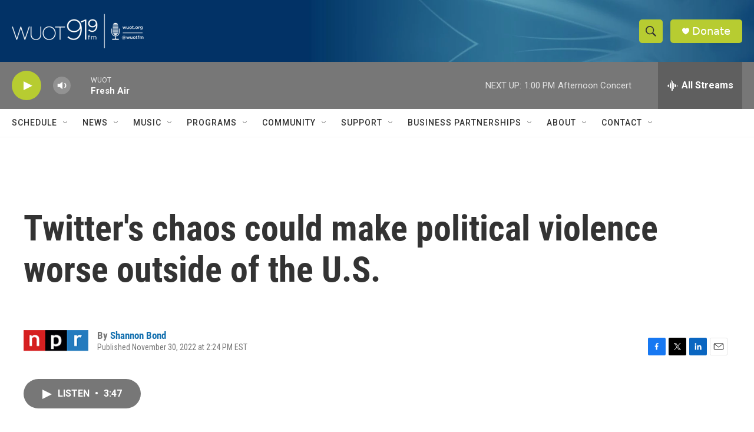

--- FILE ---
content_type: text/html; charset=utf-8
request_url: https://www.google.com/recaptcha/api2/aframe
body_size: 268
content:
<!DOCTYPE HTML><html><head><meta http-equiv="content-type" content="text/html; charset=UTF-8"></head><body><script nonce="3oBOtQarFE6GiJIR0cLkWA">/** Anti-fraud and anti-abuse applications only. See google.com/recaptcha */ try{var clients={'sodar':'https://pagead2.googlesyndication.com/pagead/sodar?'};window.addEventListener("message",function(a){try{if(a.source===window.parent){var b=JSON.parse(a.data);var c=clients[b['id']];if(c){var d=document.createElement('img');d.src=c+b['params']+'&rc='+(localStorage.getItem("rc::a")?sessionStorage.getItem("rc::b"):"");window.document.body.appendChild(d);sessionStorage.setItem("rc::e",parseInt(sessionStorage.getItem("rc::e")||0)+1);localStorage.setItem("rc::h",'1769017422683');}}}catch(b){}});window.parent.postMessage("_grecaptcha_ready", "*");}catch(b){}</script></body></html>